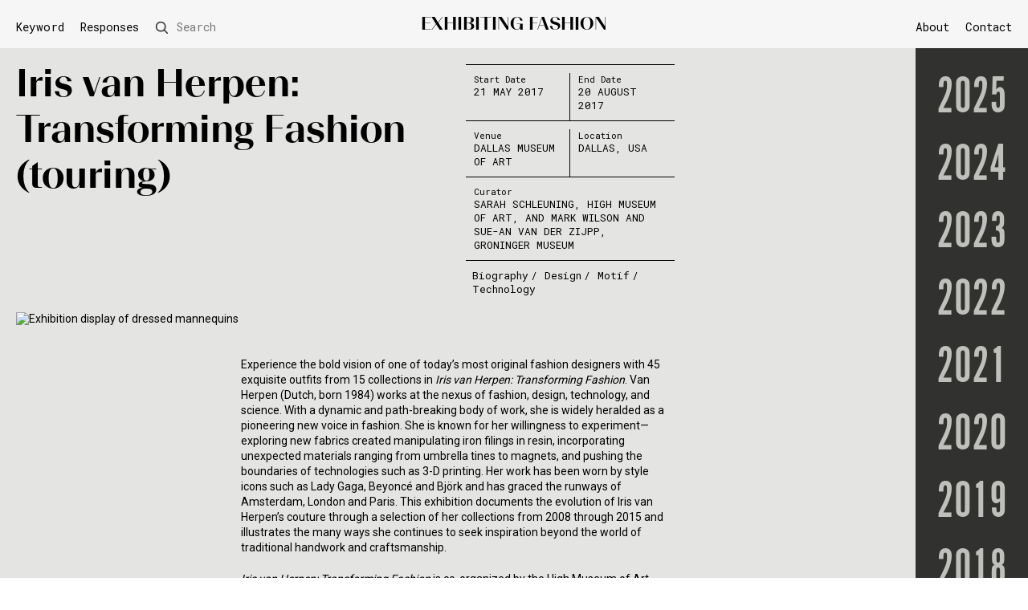

--- FILE ---
content_type: text/html; charset=UTF-8
request_url: https://fashionexhibitionmaking.arts.ac.uk/iris-van-herpen-transforming-fashion-touring/
body_size: 50411
content:
<!DOCTYPE html>

<html lang="en-GB">
<head>

		<meta charset="UTF-8" />
		<meta name="viewport" content="width=device-width" />

		<!--theme colour-->
		<meta name="theme-color" content="#f6f6f6"/>



		<link rel="icon" type="image/png" href="https://fashionexhibitionmaking.arts.ac.uk/wp-content/uploads/2020/07/favicon.ico">

		<link href="https://fonts.googleapis.com/css2?family=Roboto&family=Roboto+Mono&display=swap" rel="stylesheet">

		<link rel="stylesheet" href="https://use.typekit.net/waw5koz.css">


		<link rel="stylesheet" type="text/css" href="https://fashionexhibitionmaking.arts.ac.uk/wp-content/themes/lcf-theme-v12/assets/css/stylesheet.css"/>
		<link rel="stylesheet" type="text/css" href="https://fashionexhibitionmaking.arts.ac.uk/wp-content/themes/lcf-theme-v12/assets/css/accessibility.css"/>


		<script src="https://ajax.googleapis.com/ajax/libs/jquery/3.4.1/jquery.min.js"></script>
		<script data-search-pseudo-elements src="https://use.fontawesome.com/releases/v5.6.3/js/all.js" integrity="sha384-EIHISlAOj4zgYieurP0SdoiBYfGJKkgWedPHH4jCzpCXLmzVsw1ouK59MuUtP4a1" crossorigin="anonymous"></script>

		<script src="https://fashionexhibitionmaking.arts.ac.uk/wp-content/themes/lcf-theme-v12/assets/dist/scripts.min.js"></script>
		<script src="https://fashionexhibitionmaking.arts.ac.uk/wp-content/themes/lcf-theme-v12/assets/dist/functions.js"></script>
		<script src="https://fashionexhibitionmaking.arts.ac.uk/wp-content/themes/lcf-theme-v12/assets/dist/sliders.js"></script>
		<script src="https://fashionexhibitionmaking.arts.ac.uk/wp-content/themes/lcf-theme-v12/assets/dist/year-nav.js"></script>



	<meta name='robots' content='index, follow, max-image-preview:large, max-snippet:-1, max-video-preview:-1' />
	<style>img:is([sizes="auto" i], [sizes^="auto," i]) { contain-intrinsic-size: 3000px 1500px }</style>
	
	<!-- This site is optimized with the Yoast SEO plugin v26.5 - https://yoast.com/wordpress/plugins/seo/ -->
	<title>Iris van Herpen: Transforming Fashion (touring) - Exhibiting Fashion</title>
	<link rel="canonical" href="https://fashionexhibitionmaking.arts.ac.uk/iris-van-herpen-transforming-fashion-touring/" />
	<meta property="og:locale" content="en_GB" />
	<meta property="og:type" content="article" />
	<meta property="og:title" content="Iris van Herpen: Transforming Fashion (touring) - Exhibiting Fashion" />
	<meta property="og:url" content="https://fashionexhibitionmaking.arts.ac.uk/iris-van-herpen-transforming-fashion-touring/" />
	<meta property="og:site_name" content="Exhibiting Fashion" />
	<meta property="article:published_time" content="2017-05-21T11:46:57+00:00" />
	<meta property="article:modified_time" content="2025-12-04T15:43:02+00:00" />
	<meta property="og:image" content="https://fashionexhibitionmaking.arts.ac.uk/wp-content/uploads/2021/02/Iris-van-Herpen_Dallas-Museum-of-Art_photo-Tamytha-Cameron.jpg" />
	<meta property="og:image:width" content="1200" />
	<meta property="og:image:height" content="798" />
	<meta property="og:image:type" content="image/jpeg" />
	<meta name="author" content="Bre Stitt" />
	<meta name="twitter:card" content="summary_large_image" />
	<meta name="twitter:label1" content="Written by" />
	<meta name="twitter:data1" content="Bre Stitt" />
	<script type="application/ld+json" class="yoast-schema-graph">{"@context":"https://schema.org","@graph":[{"@type":"WebPage","@id":"https://fashionexhibitionmaking.arts.ac.uk/iris-van-herpen-transforming-fashion-touring/","url":"https://fashionexhibitionmaking.arts.ac.uk/iris-van-herpen-transforming-fashion-touring/","name":"Iris van Herpen: Transforming Fashion (touring) - Exhibiting Fashion","isPartOf":{"@id":"https://fashionexhibitionmaking.arts.ac.uk/#website"},"primaryImageOfPage":{"@id":"https://fashionexhibitionmaking.arts.ac.uk/iris-van-herpen-transforming-fashion-touring/#primaryimage"},"image":{"@id":"https://fashionexhibitionmaking.arts.ac.uk/iris-van-herpen-transforming-fashion-touring/#primaryimage"},"thumbnailUrl":"https://fashionexhibitionmaking.arts.ac.uk/wp-content/uploads/2021/02/Iris-van-Herpen_Dallas-Museum-of-Art_photo-Tamytha-Cameron.jpg","datePublished":"2017-05-21T11:46:57+00:00","dateModified":"2025-12-04T15:43:02+00:00","author":{"@id":"https://fashionexhibitionmaking.arts.ac.uk/#/schema/person/5bd4467870647b643269d6684fde7044"},"breadcrumb":{"@id":"https://fashionexhibitionmaking.arts.ac.uk/iris-van-herpen-transforming-fashion-touring/#breadcrumb"},"inLanguage":"en-GB","potentialAction":[{"@type":"ReadAction","target":["https://fashionexhibitionmaking.arts.ac.uk/iris-van-herpen-transforming-fashion-touring/"]}]},{"@type":"ImageObject","inLanguage":"en-GB","@id":"https://fashionexhibitionmaking.arts.ac.uk/iris-van-herpen-transforming-fashion-touring/#primaryimage","url":"https://fashionexhibitionmaking.arts.ac.uk/wp-content/uploads/2021/02/Iris-van-Herpen_Dallas-Museum-of-Art_photo-Tamytha-Cameron.jpg","contentUrl":"https://fashionexhibitionmaking.arts.ac.uk/wp-content/uploads/2021/02/Iris-van-Herpen_Dallas-Museum-of-Art_photo-Tamytha-Cameron.jpg","width":1200,"height":798,"caption":"Exhibition display of dressed mannequins"},{"@type":"BreadcrumbList","@id":"https://fashionexhibitionmaking.arts.ac.uk/iris-van-herpen-transforming-fashion-touring/#breadcrumb","itemListElement":[{"@type":"ListItem","position":1,"name":"Home","item":"https://fashionexhibitionmaking.arts.ac.uk/"},{"@type":"ListItem","position":2,"name":"Archive","item":"https://fashionexhibitionmaking.arts.ac.uk/archive/"},{"@type":"ListItem","position":3,"name":"Iris van Herpen: Transforming Fashion (touring)"}]},{"@type":"WebSite","@id":"https://fashionexhibitionmaking.arts.ac.uk/#website","url":"https://fashionexhibitionmaking.arts.ac.uk/","name":"Exhibiting Fashion","description":"Comprises an illustrated annual listing of international exhibitions. We invite creative responses to selected exhibitions that interrogate aspects of curatorial practices.","potentialAction":[{"@type":"SearchAction","target":{"@type":"EntryPoint","urlTemplate":"https://fashionexhibitionmaking.arts.ac.uk/?s={search_term_string}"},"query-input":{"@type":"PropertyValueSpecification","valueRequired":true,"valueName":"search_term_string"}}],"inLanguage":"en-GB"},{"@type":"Person","@id":"https://fashionexhibitionmaking.arts.ac.uk/#/schema/person/5bd4467870647b643269d6684fde7044","name":"Bre Stitt","image":{"@type":"ImageObject","inLanguage":"en-GB","@id":"https://fashionexhibitionmaking.arts.ac.uk/#/schema/person/image/","url":"https://secure.gravatar.com/avatar/0aee7f3ca1ea257b3b0adfb386acf1c4a837bc36755d97d7a053287208fc8541?s=96&d=mm&r=g","contentUrl":"https://secure.gravatar.com/avatar/0aee7f3ca1ea257b3b0adfb386acf1c4a837bc36755d97d7a053287208fc8541?s=96&d=mm&r=g","caption":"Bre Stitt"},"url":"https://fashionexhibitionmaking.arts.ac.uk/author/brestitt/"}]}</script>
	<!-- / Yoast SEO plugin. -->


<link rel="alternate" type="application/rss+xml" title="Exhibiting Fashion &raquo; Iris van Herpen: Transforming Fashion (touring) Comments Feed" href="https://fashionexhibitionmaking.arts.ac.uk/iris-van-herpen-transforming-fashion-touring/feed/" />
<link rel='stylesheet' id='wp-block-library-css' href='https://fashionexhibitionmaking.arts.ac.uk/wp-includes/css/dist/block-library/style.min.css?ver=6.8.3' type='text/css' media='all' />
<style id='classic-theme-styles-inline-css' type='text/css'>
/*! This file is auto-generated */
.wp-block-button__link{color:#fff;background-color:#32373c;border-radius:9999px;box-shadow:none;text-decoration:none;padding:calc(.667em + 2px) calc(1.333em + 2px);font-size:1.125em}.wp-block-file__button{background:#32373c;color:#fff;text-decoration:none}
</style>
<style id='global-styles-inline-css' type='text/css'>
:root{--wp--preset--aspect-ratio--square: 1;--wp--preset--aspect-ratio--4-3: 4/3;--wp--preset--aspect-ratio--3-4: 3/4;--wp--preset--aspect-ratio--3-2: 3/2;--wp--preset--aspect-ratio--2-3: 2/3;--wp--preset--aspect-ratio--16-9: 16/9;--wp--preset--aspect-ratio--9-16: 9/16;--wp--preset--color--black: #000000;--wp--preset--color--cyan-bluish-gray: #abb8c3;--wp--preset--color--white: #ffffff;--wp--preset--color--pale-pink: #f78da7;--wp--preset--color--vivid-red: #cf2e2e;--wp--preset--color--luminous-vivid-orange: #ff6900;--wp--preset--color--luminous-vivid-amber: #fcb900;--wp--preset--color--light-green-cyan: #7bdcb5;--wp--preset--color--vivid-green-cyan: #00d084;--wp--preset--color--pale-cyan-blue: #8ed1fc;--wp--preset--color--vivid-cyan-blue: #0693e3;--wp--preset--color--vivid-purple: #9b51e0;--wp--preset--gradient--vivid-cyan-blue-to-vivid-purple: linear-gradient(135deg,rgba(6,147,227,1) 0%,rgb(155,81,224) 100%);--wp--preset--gradient--light-green-cyan-to-vivid-green-cyan: linear-gradient(135deg,rgb(122,220,180) 0%,rgb(0,208,130) 100%);--wp--preset--gradient--luminous-vivid-amber-to-luminous-vivid-orange: linear-gradient(135deg,rgba(252,185,0,1) 0%,rgba(255,105,0,1) 100%);--wp--preset--gradient--luminous-vivid-orange-to-vivid-red: linear-gradient(135deg,rgba(255,105,0,1) 0%,rgb(207,46,46) 100%);--wp--preset--gradient--very-light-gray-to-cyan-bluish-gray: linear-gradient(135deg,rgb(238,238,238) 0%,rgb(169,184,195) 100%);--wp--preset--gradient--cool-to-warm-spectrum: linear-gradient(135deg,rgb(74,234,220) 0%,rgb(151,120,209) 20%,rgb(207,42,186) 40%,rgb(238,44,130) 60%,rgb(251,105,98) 80%,rgb(254,248,76) 100%);--wp--preset--gradient--blush-light-purple: linear-gradient(135deg,rgb(255,206,236) 0%,rgb(152,150,240) 100%);--wp--preset--gradient--blush-bordeaux: linear-gradient(135deg,rgb(254,205,165) 0%,rgb(254,45,45) 50%,rgb(107,0,62) 100%);--wp--preset--gradient--luminous-dusk: linear-gradient(135deg,rgb(255,203,112) 0%,rgb(199,81,192) 50%,rgb(65,88,208) 100%);--wp--preset--gradient--pale-ocean: linear-gradient(135deg,rgb(255,245,203) 0%,rgb(182,227,212) 50%,rgb(51,167,181) 100%);--wp--preset--gradient--electric-grass: linear-gradient(135deg,rgb(202,248,128) 0%,rgb(113,206,126) 100%);--wp--preset--gradient--midnight: linear-gradient(135deg,rgb(2,3,129) 0%,rgb(40,116,252) 100%);--wp--preset--font-size--small: 13px;--wp--preset--font-size--medium: 20px;--wp--preset--font-size--large: 36px;--wp--preset--font-size--x-large: 42px;--wp--preset--spacing--20: 0.44rem;--wp--preset--spacing--30: 0.67rem;--wp--preset--spacing--40: 1rem;--wp--preset--spacing--50: 1.5rem;--wp--preset--spacing--60: 2.25rem;--wp--preset--spacing--70: 3.38rem;--wp--preset--spacing--80: 5.06rem;--wp--preset--shadow--natural: 6px 6px 9px rgba(0, 0, 0, 0.2);--wp--preset--shadow--deep: 12px 12px 50px rgba(0, 0, 0, 0.4);--wp--preset--shadow--sharp: 6px 6px 0px rgba(0, 0, 0, 0.2);--wp--preset--shadow--outlined: 6px 6px 0px -3px rgba(255, 255, 255, 1), 6px 6px rgba(0, 0, 0, 1);--wp--preset--shadow--crisp: 6px 6px 0px rgba(0, 0, 0, 1);}:where(.is-layout-flex){gap: 0.5em;}:where(.is-layout-grid){gap: 0.5em;}body .is-layout-flex{display: flex;}.is-layout-flex{flex-wrap: wrap;align-items: center;}.is-layout-flex > :is(*, div){margin: 0;}body .is-layout-grid{display: grid;}.is-layout-grid > :is(*, div){margin: 0;}:where(.wp-block-columns.is-layout-flex){gap: 2em;}:where(.wp-block-columns.is-layout-grid){gap: 2em;}:where(.wp-block-post-template.is-layout-flex){gap: 1.25em;}:where(.wp-block-post-template.is-layout-grid){gap: 1.25em;}.has-black-color{color: var(--wp--preset--color--black) !important;}.has-cyan-bluish-gray-color{color: var(--wp--preset--color--cyan-bluish-gray) !important;}.has-white-color{color: var(--wp--preset--color--white) !important;}.has-pale-pink-color{color: var(--wp--preset--color--pale-pink) !important;}.has-vivid-red-color{color: var(--wp--preset--color--vivid-red) !important;}.has-luminous-vivid-orange-color{color: var(--wp--preset--color--luminous-vivid-orange) !important;}.has-luminous-vivid-amber-color{color: var(--wp--preset--color--luminous-vivid-amber) !important;}.has-light-green-cyan-color{color: var(--wp--preset--color--light-green-cyan) !important;}.has-vivid-green-cyan-color{color: var(--wp--preset--color--vivid-green-cyan) !important;}.has-pale-cyan-blue-color{color: var(--wp--preset--color--pale-cyan-blue) !important;}.has-vivid-cyan-blue-color{color: var(--wp--preset--color--vivid-cyan-blue) !important;}.has-vivid-purple-color{color: var(--wp--preset--color--vivid-purple) !important;}.has-black-background-color{background-color: var(--wp--preset--color--black) !important;}.has-cyan-bluish-gray-background-color{background-color: var(--wp--preset--color--cyan-bluish-gray) !important;}.has-white-background-color{background-color: var(--wp--preset--color--white) !important;}.has-pale-pink-background-color{background-color: var(--wp--preset--color--pale-pink) !important;}.has-vivid-red-background-color{background-color: var(--wp--preset--color--vivid-red) !important;}.has-luminous-vivid-orange-background-color{background-color: var(--wp--preset--color--luminous-vivid-orange) !important;}.has-luminous-vivid-amber-background-color{background-color: var(--wp--preset--color--luminous-vivid-amber) !important;}.has-light-green-cyan-background-color{background-color: var(--wp--preset--color--light-green-cyan) !important;}.has-vivid-green-cyan-background-color{background-color: var(--wp--preset--color--vivid-green-cyan) !important;}.has-pale-cyan-blue-background-color{background-color: var(--wp--preset--color--pale-cyan-blue) !important;}.has-vivid-cyan-blue-background-color{background-color: var(--wp--preset--color--vivid-cyan-blue) !important;}.has-vivid-purple-background-color{background-color: var(--wp--preset--color--vivid-purple) !important;}.has-black-border-color{border-color: var(--wp--preset--color--black) !important;}.has-cyan-bluish-gray-border-color{border-color: var(--wp--preset--color--cyan-bluish-gray) !important;}.has-white-border-color{border-color: var(--wp--preset--color--white) !important;}.has-pale-pink-border-color{border-color: var(--wp--preset--color--pale-pink) !important;}.has-vivid-red-border-color{border-color: var(--wp--preset--color--vivid-red) !important;}.has-luminous-vivid-orange-border-color{border-color: var(--wp--preset--color--luminous-vivid-orange) !important;}.has-luminous-vivid-amber-border-color{border-color: var(--wp--preset--color--luminous-vivid-amber) !important;}.has-light-green-cyan-border-color{border-color: var(--wp--preset--color--light-green-cyan) !important;}.has-vivid-green-cyan-border-color{border-color: var(--wp--preset--color--vivid-green-cyan) !important;}.has-pale-cyan-blue-border-color{border-color: var(--wp--preset--color--pale-cyan-blue) !important;}.has-vivid-cyan-blue-border-color{border-color: var(--wp--preset--color--vivid-cyan-blue) !important;}.has-vivid-purple-border-color{border-color: var(--wp--preset--color--vivid-purple) !important;}.has-vivid-cyan-blue-to-vivid-purple-gradient-background{background: var(--wp--preset--gradient--vivid-cyan-blue-to-vivid-purple) !important;}.has-light-green-cyan-to-vivid-green-cyan-gradient-background{background: var(--wp--preset--gradient--light-green-cyan-to-vivid-green-cyan) !important;}.has-luminous-vivid-amber-to-luminous-vivid-orange-gradient-background{background: var(--wp--preset--gradient--luminous-vivid-amber-to-luminous-vivid-orange) !important;}.has-luminous-vivid-orange-to-vivid-red-gradient-background{background: var(--wp--preset--gradient--luminous-vivid-orange-to-vivid-red) !important;}.has-very-light-gray-to-cyan-bluish-gray-gradient-background{background: var(--wp--preset--gradient--very-light-gray-to-cyan-bluish-gray) !important;}.has-cool-to-warm-spectrum-gradient-background{background: var(--wp--preset--gradient--cool-to-warm-spectrum) !important;}.has-blush-light-purple-gradient-background{background: var(--wp--preset--gradient--blush-light-purple) !important;}.has-blush-bordeaux-gradient-background{background: var(--wp--preset--gradient--blush-bordeaux) !important;}.has-luminous-dusk-gradient-background{background: var(--wp--preset--gradient--luminous-dusk) !important;}.has-pale-ocean-gradient-background{background: var(--wp--preset--gradient--pale-ocean) !important;}.has-electric-grass-gradient-background{background: var(--wp--preset--gradient--electric-grass) !important;}.has-midnight-gradient-background{background: var(--wp--preset--gradient--midnight) !important;}.has-small-font-size{font-size: var(--wp--preset--font-size--small) !important;}.has-medium-font-size{font-size: var(--wp--preset--font-size--medium) !important;}.has-large-font-size{font-size: var(--wp--preset--font-size--large) !important;}.has-x-large-font-size{font-size: var(--wp--preset--font-size--x-large) !important;}
:where(.wp-block-post-template.is-layout-flex){gap: 1.25em;}:where(.wp-block-post-template.is-layout-grid){gap: 1.25em;}
:where(.wp-block-columns.is-layout-flex){gap: 2em;}:where(.wp-block-columns.is-layout-grid){gap: 2em;}
:root :where(.wp-block-pullquote){font-size: 1.5em;line-height: 1.6;}
</style>
<link rel="https://api.w.org/" href="https://fashionexhibitionmaking.arts.ac.uk/wp-json/" /><link rel="alternate" title="JSON" type="application/json" href="https://fashionexhibitionmaking.arts.ac.uk/wp-json/wp/v2/posts/8309" /><link rel="alternate" title="oEmbed (JSON)" type="application/json+oembed" href="https://fashionexhibitionmaking.arts.ac.uk/wp-json/oembed/1.0/embed?url=https%3A%2F%2Ffashionexhibitionmaking.arts.ac.uk%2Firis-van-herpen-transforming-fashion-touring%2F" />
<link rel="alternate" title="oEmbed (XML)" type="text/xml+oembed" href="https://fashionexhibitionmaking.arts.ac.uk/wp-json/oembed/1.0/embed?url=https%3A%2F%2Ffashionexhibitionmaking.arts.ac.uk%2Firis-van-herpen-transforming-fashion-touring%2F&#038;format=xml" />

		<!-- GA Google Analytics @ https://m0n.co/ga -->
		<script>
			(function(i,s,o,g,r,a,m){i['GoogleAnalyticsObject']=r;i[r]=i[r]||function(){
			(i[r].q=i[r].q||[]).push(arguments)},i[r].l=1*new Date();a=s.createElement(o),
			m=s.getElementsByTagName(o)[0];a.async=1;a.src=g;m.parentNode.insertBefore(a,m)
			})(window,document,'script','https://www.google-analytics.com/analytics.js','ga');
			ga('create', 'UA-148102135-2', 'auto');
			ga('send', 'pageview');
		</script>

	
</head>

<body class="wp-singular post-template-default single single-post postid-8309 single-format-standard wp-theme-lcf-theme-v12">

	<span role="navigation" aria-label="Skip to content">
		<a class="skip-to-content-link"  href="#main" tabindex="0">
		  Skip to content
		</a>
	</span>

	 <header id="header">
	<div class="o_container f_a-fe f_nowrap">
		<div class="fc-4 fc_large-3 fc_medium-1">
			<div class="o_content left">
				<nav class="u_medium-hide" aria-label="Index & Search Menu">
					<a class="e_index-trigger j_index-trigger" href="#index">Keyword</a>
					<div class="desktop-index"></div>
                    <!-- Change described in ticket SRV-478166 -->
                    <a href="https://fashionexhibitionmaking.arts.ac.uk/category/in-response/" aria-current="page" style="text-decoration:none;padding:0 10px;">Responses</a>
                    
					<div class="j_desktop-search" >
						<form role="search" method="get" id="searchform" class="e_search-form" action="https://fashionexhibitionmaking.arts.ac.uk/">
    <div class="flex f_a-c">
		<span class="e_search-label j_search-form">
			<!--img src="/assets/img/search.png" class="e_search-icon"-->
			<span class="u_medium-hide">Search</span>
		</span>
	    <div class="e_search-input-wrapper">
	    	<div class="e_search-submit-wrapper">
		    	<!--img src="/assets/img/search.png" class="e_search-icon"-->
		    	<input type="submit" id="searchsubmit" class="e_search-submit" value="Search" />
	       	</div>
	       	<label class="screen-reader-text" for="s">Search</label>
		    <input title="search" id="s" type="text" value="" name="s" class=" e_search-input" placeholder="Search"/>
		    
	    </div>
	</div>
    
</form>


					</div>
				</nav>
				<div class="u_medium-show">
					<span tabindex="0" class="e_menu-toggle j_menu-toggle" role="button" aria-pressed="false" aria-label="Toggle menu">
						<img src="https://fashionexhibitionmaking.arts.ac.uk/wp-content/themes/lcf-theme-v12/assets/img/menu-icon.png" alt="Menu Icon" class="e_menu-icon">
					</span>
				</div>
			</div>
		</div>
		<div class="fc-4 fc_large-6 fc_medium-10">
			<div class='o_content u_center' itemscope itemtype="http://schema.org/Organization">
				<a href="https://fashionexhibitionmaking.arts.ac.uk/archive/" title="Exhibiting Fashion" itemprop="url">
					<span class="e_h1" itemprop="logo">Exhibiting Fashion</span>
				</a>
			</div>
		</div>
		<div class="fc-4 fc_large-3 fc_medium-1">
			<div class="o_content right">
				<nav class="u_medium-hide" aria-label="Main Menu">
					<ul id="menu-main-menu" class="menu"><li id="menu-item-15" class="menu-item menu-item-type-post_type menu-item-object-page menu-item-15"><a href="https://fashionexhibitionmaking.arts.ac.uk/about/">About</a></li>
<li id="menu-item-14" class="menu-item menu-item-type-post_type menu-item-object-page menu-item-14"><a href="https://fashionexhibitionmaking.arts.ac.uk/contact/">Contact</a></li>
</ul>				</nav>
				<div class="u_medium-show">
		    		<a href="https://fashionexhibitionmaking.arts.ac.uk/?s="><img src="https://fashionexhibitionmaking.arts.ac.uk/wp-content/themes/lcf-theme-v12/assets/img/search.png" class="e_search-icon-mobile"></a>
				</div>
			</div>
		</div>
	</div>
</header>
<div class="c_mobile-menu j_menu">
	<div class="o_container">
		<div class="fc-12">
			<div class="u_p-10">
				<nav aria-label="Mobile Menu">
					<span class="e_index-trigger j_index-trigger">Keyword</span>
					<a href="https://fashionexhibitionmaking.arts.ac.uk/category/in-response/" aria-current="page" style="text-decoration:none; padding: 5px 0; display: block;" >Responses</a>

					<ul id="menu-main-menu-1" class="menu"><li class="menu-item menu-item-type-post_type menu-item-object-page menu-item-15"><a href="https://fashionexhibitionmaking.arts.ac.uk/about/">About</a></li>
<li class="menu-item menu-item-type-post_type menu-item-object-page menu-item-14"><a href="https://fashionexhibitionmaking.arts.ac.uk/contact/">Contact</a></li>
</ul>				</nav>
			</div>
		</div>
	</div>
</div>
<div class="mobile-index">
</div><div id="index" class="c_index">
	<div class="o_container">
		<div class="fc-9">
			<div class="u_p-10">
				<h2>Keyword</h2>
				<ul class="e_cat">
					<li><a href="https://fashionexhibitionmaking.arts.ac.uk/category/17th-century/">17th Century</a></li><li><a href="https://fashionexhibitionmaking.arts.ac.uk/category/18th-century/">18th Century</a></li><li><a href="https://fashionexhibitionmaking.arts.ac.uk/category/1900s/">1900s</a></li><li><a href="https://fashionexhibitionmaking.arts.ac.uk/category/1910s/">1910s</a></li><li><a href="https://fashionexhibitionmaking.arts.ac.uk/category/1920s/">1920s</a></li><li><a href="https://fashionexhibitionmaking.arts.ac.uk/category/1930s/">1930s</a></li><li><a href="https://fashionexhibitionmaking.arts.ac.uk/category/1940s/">1940s</a></li><li><a href="https://fashionexhibitionmaking.arts.ac.uk/category/1950s/">1950s</a></li><li><a href="https://fashionexhibitionmaking.arts.ac.uk/category/1960s/">1960s</a></li><li><a href="https://fashionexhibitionmaking.arts.ac.uk/category/1970s/">1970s</a></li><li><a href="https://fashionexhibitionmaking.arts.ac.uk/category/1980s/">1980s</a></li><li><a href="https://fashionexhibitionmaking.arts.ac.uk/category/1990s/">1990s</a></li><li><a href="https://fashionexhibitionmaking.arts.ac.uk/category/19th-century/">19th Century</a></li><li><a href="https://fashionexhibitionmaking.arts.ac.uk/category/2000s/">2000s</a></li><li><a href="https://fashionexhibitionmaking.arts.ac.uk/category/2010s/">2010s</a></li><li><a href="https://fashionexhibitionmaking.arts.ac.uk/category/20th-century/">20th Century</a></li><li><a href="https://fashionexhibitionmaking.arts.ac.uk/category/21st-century/">21st Century</a></li><li><a href="https://fashionexhibitionmaking.arts.ac.uk/category/accessory/">Accessory</a></li><li><a href="https://fashionexhibitionmaking.arts.ac.uk/category/activism/">Activism</a></li><li><a href="https://fashionexhibitionmaking.arts.ac.uk/category/animal/">Animal</a></li><li><a href="https://fashionexhibitionmaking.arts.ac.uk/category/architecture/">Architecture</a></li><li><a href="https://fashionexhibitionmaking.arts.ac.uk/category/archive/">Archive</a></li><li><a href="https://fashionexhibitionmaking.arts.ac.uk/category/art/">Art</a></li><li><a href="https://fashionexhibitionmaking.arts.ac.uk/category/art-deco/">Art Deco</a></li><li><a href="https://fashionexhibitionmaking.arts.ac.uk/category/bags/">Bags</a></li><li><a href="https://fashionexhibitionmaking.arts.ac.uk/category/biography/">Biography</a></li><li><a href="https://fashionexhibitionmaking.arts.ac.uk/category/biography-of-object/">Biography of object</a></li><li><a href="https://fashionexhibitionmaking.arts.ac.uk/category/branding/">Branding</a></li><li><a href="https://fashionexhibitionmaking.arts.ac.uk/category/children/">Children</a></li><li><a href="https://fashionexhibitionmaking.arts.ac.uk/category/climate-crisis/">Climate crisis</a></li><li><a href="https://fashionexhibitionmaking.arts.ac.uk/category/collaboration/">Collaboration</a></li><li><a href="https://fashionexhibitionmaking.arts.ac.uk/category/collecting/">Collecting</a></li><li><a href="https://fashionexhibitionmaking.arts.ac.uk/category/collection/">Collection</a></li><li><a href="https://fashionexhibitionmaking.arts.ac.uk/category/colour/">Colour</a></li><li><a href="https://fashionexhibitionmaking.arts.ac.uk/category/construction/">Construction</a></li><li><a href="https://fashionexhibitionmaking.arts.ac.uk/category/conversation/">Conversation</a></li><li><a href="https://fashionexhibitionmaking.arts.ac.uk/category/costume/">Costume</a></li><li><a href="https://fashionexhibitionmaking.arts.ac.uk/category/couture/">Couture</a></li><li><a href="https://fashionexhibitionmaking.arts.ac.uk/category/craft/">Craft</a></li><li><a href="https://fashionexhibitionmaking.arts.ac.uk/category/dance/">Dance</a></li><li><a href="https://fashionexhibitionmaking.arts.ac.uk/category/decoration/">Decoration</a></li><li><a href="https://fashionexhibitionmaking.arts.ac.uk/category/design/">Design</a></li><li><a href="https://fashionexhibitionmaking.arts.ac.uk/category/designer-histories/">Designer Histories</a></li><li><a href="https://fashionexhibitionmaking.arts.ac.uk/category/designers/">Designers</a></li><li><a href="https://fashionexhibitionmaking.arts.ac.uk/category/diamonds/">Diamonds</a></li><li><a href="https://fashionexhibitionmaking.arts.ac.uk/category/diaspora/">Diaspora</a></li><li><a href="https://fashionexhibitionmaking.arts.ac.uk/category/disabilities/">Disabilities</a></li><li><a href="https://fashionexhibitionmaking.arts.ac.uk/category/embroidery/">Embroidery</a></li><li><a href="https://fashionexhibitionmaking.arts.ac.uk/category/emotion/">Emotion</a></li><li><a href="https://fashionexhibitionmaking.arts.ac.uk/category/environment/">Environment</a></li><li><a href="https://fashionexhibitionmaking.arts.ac.uk/category/everyday/">Everyday</a></li><li><a href="https://fashionexhibitionmaking.arts.ac.uk/category/exhibition-making/">Exhibition-making</a></li><li><a href="https://fashionexhibitionmaking.arts.ac.uk/category/eyewear/">Eyewear</a></li><li><a href="https://fashionexhibitionmaking.arts.ac.uk/category/fabric/">Fabric</a></li><li><a href="https://fashionexhibitionmaking.arts.ac.uk/category/fan/">Fan</a></li><li><a href="https://fashionexhibitionmaking.arts.ac.uk/category/fashion-history/">Fashion History</a></li><li><a href="https://fashionexhibitionmaking.arts.ac.uk/category/fashion-illustration/">Fashion Illustration</a></li><li><a href="https://fashionexhibitionmaking.arts.ac.uk/category/feather/">Feather</a></li><li><a href="https://fashionexhibitionmaking.arts.ac.uk/category/film/">Film</a></li><li><a href="https://fashionexhibitionmaking.arts.ac.uk/category/fine-art/">Fine Art</a></li><li><a href="https://fashionexhibitionmaking.arts.ac.uk/category/flowers/">Flowers</a></li><li><a href="https://fashionexhibitionmaking.arts.ac.uk/category/folklore/">Folklore</a></li><li><a href="https://fashionexhibitionmaking.arts.ac.uk/category/footwear/">Footwear</a></li><li><a href="https://fashionexhibitionmaking.arts.ac.uk/category/fur/">Fur</a></li><li><a href="https://fashionexhibitionmaking.arts.ac.uk/category/gender/">Gender</a></li><li><a href="https://fashionexhibitionmaking.arts.ac.uk/category/geography/">Geography</a></li><li><a href="https://fashionexhibitionmaking.arts.ac.uk/category/gesture/">Gesture</a></li><li><a href="https://fashionexhibitionmaking.arts.ac.uk/category/glasses/">Glasses</a></li><li><a href="https://fashionexhibitionmaking.arts.ac.uk/category/graphics/">Graphics</a></li><li><a href="https://fashionexhibitionmaking.arts.ac.uk/category/hat/">Hat</a></li><li><a href="https://fashionexhibitionmaking.arts.ac.uk/category/haute-couture/">Haute couture</a></li><li><a href="https://fashionexhibitionmaking.arts.ac.uk/category/heritage/">Heritage</a></li><li><a href="https://fashionexhibitionmaking.arts.ac.uk/category/history/">History</a></li><li><a href="https://fashionexhibitionmaking.arts.ac.uk/category/identity/">Identity</a></li><li><a href="https://fashionexhibitionmaking.arts.ac.uk/category/illustration/">Illustration</a></li><li><a href="https://fashionexhibitionmaking.arts.ac.uk/category/innovation/">Innovation</a></li><li><a href="https://fashionexhibitionmaking.arts.ac.uk/category/installation/">Installation</a></li><li><a href="https://fashionexhibitionmaking.arts.ac.uk/category/interactive/">Interactive</a></li><li><a href="https://fashionexhibitionmaking.arts.ac.uk/category/jewellery/">Jewellery</a></li><li><a href="https://fashionexhibitionmaking.arts.ac.uk/category/knitwear/">Knitwear</a></li><li><a href="https://fashionexhibitionmaking.arts.ac.uk/category/lace/">Lace</a></li><li><a href="https://fashionexhibitionmaking.arts.ac.uk/category/leather/">Leather</a></li><li><a href="https://fashionexhibitionmaking.arts.ac.uk/category/lgbtq/">LGBTQ</a></li><li><a href="https://fashionexhibitionmaking.arts.ac.uk/category/liberty/">Liberty</a></li><li><a href="https://fashionexhibitionmaking.arts.ac.uk/category/light/">Light</a></li><li><a href="https://fashionexhibitionmaking.arts.ac.uk/category/literature/">Literature</a></li><li><a href="https://fashionexhibitionmaking.arts.ac.uk/category/make-up/">Make-up</a></li><li><a href="https://fashionexhibitionmaking.arts.ac.uk/category/mannequin/">Mannequin</a></li><li><a href="https://fashionexhibitionmaking.arts.ac.uk/category/material/">Material</a></li><li><a href="https://fashionexhibitionmaking.arts.ac.uk/category/medieval/">Medieval</a></li><li><a href="https://fashionexhibitionmaking.arts.ac.uk/category/memory/">Memory</a></li><li><a href="https://fashionexhibitionmaking.arts.ac.uk/category/menswear/">Menswear</a></li><li><a href="https://fashionexhibitionmaking.arts.ac.uk/category/millinery/">Millinery</a></li><li><a href="https://fashionexhibitionmaking.arts.ac.uk/category/monarchy/">Monarchy</a></li><li><a href="https://fashionexhibitionmaking.arts.ac.uk/category/motif/">Motif</a></li><li><a href="https://fashionexhibitionmaking.arts.ac.uk/category/music/">Music</a></li><li><a href="https://fashionexhibitionmaking.arts.ac.uk/category/nature/">Nature</a></li><li><a href="https://fashionexhibitionmaking.arts.ac.uk/category/new-look/">New Look</a></li><li><a href="https://fashionexhibitionmaking.arts.ac.uk/category/object-object/">Object</a></li><li><a href="https://fashionexhibitionmaking.arts.ac.uk/category/pearls/">Pearls</a></li><li><a href="https://fashionexhibitionmaking.arts.ac.uk/category/performance/">Performance</a></li><li><a href="https://fashionexhibitionmaking.arts.ac.uk/category/photography/">Photography</a></li><li><a href="https://fashionexhibitionmaking.arts.ac.uk/category/popular-culture/">Popular Culture</a></li><li><a href="https://fashionexhibitionmaking.arts.ac.uk/category/process/">Process</a></li><li><a href="https://fashionexhibitionmaking.arts.ac.uk/category/production/">Production</a></li><li><a href="https://fashionexhibitionmaking.arts.ac.uk/category/punk/">Punk</a></li><li><a href="https://fashionexhibitionmaking.arts.ac.uk/category/ready-to-wear/">Ready to Wear</a></li><li><a href="https://fashionexhibitionmaking.arts.ac.uk/category/religion/">Religion</a></li><li><a href="https://fashionexhibitionmaking.arts.ac.uk/category/representation/">Representation</a></li><li><a href="https://fashionexhibitionmaking.arts.ac.uk/category/in-response/">Response</a></li><li><a href="https://fashionexhibitionmaking.arts.ac.uk/category/roses/">Roses</a></li><li><a href="https://fashionexhibitionmaking.arts.ac.uk/category/runway-show/">Runway Show</a></li><li><a href="https://fashionexhibitionmaking.arts.ac.uk/category/shoes/">Shoes</a></li><li><a href="https://fashionexhibitionmaking.arts.ac.uk/category/site/">Site</a></li><li><a href="https://fashionexhibitionmaking.arts.ac.uk/category/space/">Space</a></li><li><a href="https://fashionexhibitionmaking.arts.ac.uk/category/sportswear/">Sportswear</a></li><li><a href="https://fashionexhibitionmaking.arts.ac.uk/category/stone/">Stone</a></li><li><a href="https://fashionexhibitionmaking.arts.ac.uk/category/storytelling/">Storytelling</a></li><li><a href="https://fashionexhibitionmaking.arts.ac.uk/category/streetwear/">Streetwear</a></li><li><a href="https://fashionexhibitionmaking.arts.ac.uk/category/subculture/">Subculture</a></li><li><a href="https://fashionexhibitionmaking.arts.ac.uk/category/survey/">Survey</a></li><li><a href="https://fashionexhibitionmaking.arts.ac.uk/category/sustainability/">Sustainability</a></li><li><a href="https://fashionexhibitionmaking.arts.ac.uk/category/swimwear/">Swimwear</a></li><li><a href="https://fashionexhibitionmaking.arts.ac.uk/category/t-shirt/">T-shirt</a></li><li><a href="https://fashionexhibitionmaking.arts.ac.uk/category/tailoring/">Tailoring</a></li><li><a href="https://fashionexhibitionmaking.arts.ac.uk/category/taste/">Taste</a></li><li><a href="https://fashionexhibitionmaking.arts.ac.uk/category/technique/">Technique</a></li><li><a href="https://fashionexhibitionmaking.arts.ac.uk/category/technology/">Technology</a></li><li><a href="https://fashionexhibitionmaking.arts.ac.uk/category/textile/">Textile</a></li><li><a href="https://fashionexhibitionmaking.arts.ac.uk/category/texture/">Texture</a></li><li><a href="https://fashionexhibitionmaking.arts.ac.uk/category/theatre/">Theatre</a></li><li><a href="https://fashionexhibitionmaking.arts.ac.uk/category/trade/">Trade</a></li><li><a href="https://fashionexhibitionmaking.arts.ac.uk/category/tradition/">Tradition</a></li><li><a href="https://fashionexhibitionmaking.arts.ac.uk/category/trans/">Trans</a></li><li><a href="https://fashionexhibitionmaking.arts.ac.uk/category/uncategorised/">Uncategorised</a></li><li><a href="https://fashionexhibitionmaking.arts.ac.uk/category/underwear/">Underwear</a></li><li><a href="https://fashionexhibitionmaking.arts.ac.uk/category/uniform/">Uniform</a></li><li><a href="https://fashionexhibitionmaking.arts.ac.uk/category/utility-design/">Utility Design</a></li><li><a href="https://fashionexhibitionmaking.arts.ac.uk/category/wartime/">Wartime</a></li><li><a href="https://fashionexhibitionmaking.arts.ac.uk/category/weaving/">Weaving</a></li><li><a href="https://fashionexhibitionmaking.arts.ac.uk/category/wedding/">Wedding</a></li><li><a href="https://fashionexhibitionmaking.arts.ac.uk/category/wigs/">Wigs</a></li><li><a href="https://fashionexhibitionmaking.arts.ac.uk/category/womenswear/">Womenswear</a></li>				</ul>
				<button class="e_index-close j_index-trigger">Close</button>
			</div>
		</div>
	</div>
</div><aside id="aside">
	<div class="o_content">
		<nav aria-label="Year Menu">
									<ul>
								<li><a href="https://fashionexhibitionmaking.arts.ac.uk/tag/2025/" class="">2025</a></li>
								<li><a href="https://fashionexhibitionmaking.arts.ac.uk/tag/2024/" class="">2024</a></li>
								<li><a href="https://fashionexhibitionmaking.arts.ac.uk/tag/2023/" class="">2023</a></li>
								<li><a href="https://fashionexhibitionmaking.arts.ac.uk/tag/2022/" class="">2022</a></li>
								<li><a href="https://fashionexhibitionmaking.arts.ac.uk/tag/2021/" class="">2021</a></li>
								<li><a href="https://fashionexhibitionmaking.arts.ac.uk/tag/2020/" class="">2020</a></li>
								<li><a href="https://fashionexhibitionmaking.arts.ac.uk/tag/2019/" class="">2019</a></li>
								<li><a href="https://fashionexhibitionmaking.arts.ac.uk/tag/2018/" class="">2018</a></li>
								<li><a href="https://fashionexhibitionmaking.arts.ac.uk/tag/2017/" class="active">2017</a></li>
								<li><a href="https://fashionexhibitionmaking.arts.ac.uk/tag/2016/" class="">2016</a></li>
								<li><a href="https://fashionexhibitionmaking.arts.ac.uk/tag/2015/" class="">2015</a></li>
								<li><a href="https://fashionexhibitionmaking.arts.ac.uk/tag/2014/" class="">2014</a></li>
								<li><a href="https://fashionexhibitionmaking.arts.ac.uk/tag/2013/" class="">2013</a></li>
								<li><a href="https://fashionexhibitionmaking.arts.ac.uk/tag/2012/" class="">2012</a></li>
								<li><a href="https://fashionexhibitionmaking.arts.ac.uk/tag/2011/" class="">2011</a></li>
								<li><a href="https://fashionexhibitionmaking.arts.ac.uk/tag/2010/" class="">2010</a></li>
								<li><a href="https://fashionexhibitionmaking.arts.ac.uk/tag/2009/" class="">2009</a></li>
								<li><a href="https://fashionexhibitionmaking.arts.ac.uk/tag/2008/" class="">2008</a></li>
								<li><a href="https://fashionexhibitionmaking.arts.ac.uk/tag/2007/" class="">2007</a></li>
								<li><a href="https://fashionexhibitionmaking.arts.ac.uk/tag/2006/" class="">2006</a></li>
								<li><a href="https://fashionexhibitionmaking.arts.ac.uk/tag/2005/" class="">2005</a></li>
								<li><a href="https://fashionexhibitionmaking.arts.ac.uk/tag/2004/" class="">2004</a></li>
								<li><a href="https://fashionexhibitionmaking.arts.ac.uk/tag/2003/" class="">2003</a></li>
								<li><a href="https://fashionexhibitionmaking.arts.ac.uk/tag/2002/" class="">2002</a></li>
								<li><a href="https://fashionexhibitionmaking.arts.ac.uk/tag/2001/" class="">2001</a></li>
								<li><a href="https://fashionexhibitionmaking.arts.ac.uk/tag/2000/" class="">2000</a></li>
								<li><a href="https://fashionexhibitionmaking.arts.ac.uk/tag/1999/" class="">1999</a></li>
								<li><a href="https://fashionexhibitionmaking.arts.ac.uk/tag/1998/" class="">1998</a></li>
								<li><a href="https://fashionexhibitionmaking.arts.ac.uk/tag/1997/" class="">1997</a></li>
								<li><a href="https://fashionexhibitionmaking.arts.ac.uk/tag/1996/" class="">1996</a></li>
								<li><a href="https://fashionexhibitionmaking.arts.ac.uk/tag/1995/" class="">1995</a></li>
								<li><a href="https://fashionexhibitionmaking.arts.ac.uk/tag/1994/" class="">1994</a></li>
								<li><a href="https://fashionexhibitionmaking.arts.ac.uk/tag/1993/" class="">1993</a></li>
								<li><a href="https://fashionexhibitionmaking.arts.ac.uk/tag/1992/" class="">1992</a></li>
								<li><a href="https://fashionexhibitionmaking.arts.ac.uk/tag/1991/" class="">1991</a></li>
								<li><a href="https://fashionexhibitionmaking.arts.ac.uk/tag/1990/" class="">1990</a></li>
								<li><a href="https://fashionexhibitionmaking.arts.ac.uk/tag/1989/" class="">1989</a></li>
								<li><a href="https://fashionexhibitionmaking.arts.ac.uk/tag/1988/" class="">1988</a></li>
								<li><a href="https://fashionexhibitionmaking.arts.ac.uk/tag/1987/" class="">1987</a></li>
								<li><a href="https://fashionexhibitionmaking.arts.ac.uk/tag/1986/" class="">1986</a></li>
								<li><a href="https://fashionexhibitionmaking.arts.ac.uk/tag/1985/" class="">1985</a></li>
								<li><a href="https://fashionexhibitionmaking.arts.ac.uk/tag/1984/" class="">1984</a></li>
								<li><a href="https://fashionexhibitionmaking.arts.ac.uk/tag/1983/" class="">1983</a></li>
								<li><a href="https://fashionexhibitionmaking.arts.ac.uk/tag/1982/" class="">1982</a></li>
								<li><a href="https://fashionexhibitionmaking.arts.ac.uk/tag/1981/" class="">1981</a></li>
								<li><a href="https://fashionexhibitionmaking.arts.ac.uk/tag/1980/" class="">1980</a></li>
								<li><a href="https://fashionexhibitionmaking.arts.ac.uk/tag/1979/" class="">1979</a></li>
								<li><a href="https://fashionexhibitionmaking.arts.ac.uk/tag/1978/" class="">1978</a></li>
								<li><a href="https://fashionexhibitionmaking.arts.ac.uk/tag/1977/" class="">1977</a></li>
								<li><a href="https://fashionexhibitionmaking.arts.ac.uk/tag/1976/" class="">1976</a></li>
								<li><a href="https://fashionexhibitionmaking.arts.ac.uk/tag/1975/" class="">1975</a></li>
								<li><a href="https://fashionexhibitionmaking.arts.ac.uk/tag/1974/" class="">1974</a></li>
								<li><a href="https://fashionexhibitionmaking.arts.ac.uk/tag/1973/" class="">1973</a></li>
								<li><a href="https://fashionexhibitionmaking.arts.ac.uk/tag/1972/" class="">1972</a></li>
								<li><a href="https://fashionexhibitionmaking.arts.ac.uk/tag/1971/" class="">1971</a></li>
								<li><a href="https://fashionexhibitionmaking.arts.ac.uk/tag/1969/" class="">1969</a></li>
								<li><a href="https://fashionexhibitionmaking.arts.ac.uk/tag/1946/" class="">1946</a></li>
				  			</ul>
  					</nav>
	</div>
</aside>
<main id="main" class="c_single c_single-year">
	<div class="o_container f_a-fs">
		<div class="fc-6 fc_large-12 fc_medium-order-1">
			<div class="o_content">
				<h1>Iris van Herpen: Transforming Fashion (touring)</h1>
			</div>
		</div>
		<div class="fc-3 fc_xlarge-4 fc_large-6 fc_medium-8 fc_small-12 fc_medium-order-2">
			<div class="o_content">
				<div class="e_meta-table">
			<div class="row">
							<dl class="cell">
					<dt class="e_meta-label">Start Date</dt>
					<dd class="e_meta">21 May 2017</dd>
				</dl>
										<dl class="cell">
					<dt class="e_meta-label">End Date</dt>
					<dd class="e_meta">20 August 2017</dd>
				</dl>
					</div>
				<div class="row">
							<dl class="cell">
					<dt class="e_meta-label">Venue</dt>
					<dd class="e_meta">Dallas Museum of Art</dd>
				</dl>
										<dl class="cell">
					<dt class="e_meta-label">Location</dt>
					<dd class="e_meta">Dallas, USA</dd>
				</dl>
					</div>
				<div class="row">
							<dl class="cell">
					<dt class="e_meta-label">Curator</dt>
					<dd class="e_meta">Sarah Schleuning, High Museum of Art, and Mark Wilson and Sue-an van der Zijpp, Groninger Museum</dd>
				</dl>
								</div>
		
</div>				<div class="e_cat-small">
					<ul class="post-categories">
	<li><a href="https://fashionexhibitionmaking.arts.ac.uk/category/biography/" rel="category tag">Biography</a></li>
	<li><a href="https://fashionexhibitionmaking.arts.ac.uk/category/design/" rel="category tag">Design</a></li>
	<li><a href="https://fashionexhibitionmaking.arts.ac.uk/category/motif/" rel="category tag">Motif</a></li>
	<li><a href="https://fashionexhibitionmaking.arts.ac.uk/category/technology/" rel="category tag">Technology</a></li></ul>				</div>
			</div>
		</div>
		<div class="fc-3 fc_xlarge-2 fc_large-0">
		</div>
		<!--<div class="fc-12-set fc_large-12-set flex f_wrap fc_medium-order-3">-->
		<div class="fc-9-set fc_large-12-set flex f_wrap fc_medium-order-3">
			<div class="fc-12-set">
				<div class="c_banner u_p-10">
												

															<div class="flex c_banner-image f_small-wrap">
																			<div class="fc-6 fc_grow fc_small-12">
											
											<img width="1024" height="681" src="https://fashionexhibitionmaking.arts.ac.uk/wp-content/uploads/2021/02/Iris-van-Herpen_Dallas-Museum-of-Art_photo-Tamytha-Cameron-1024x681.jpg" class="attachment-large size-large" alt="Exhibition display of dressed mannequins" decoding="async" fetchpriority="high" srcset="https://fashionexhibitionmaking.arts.ac.uk/wp-content/uploads/2021/02/Iris-van-Herpen_Dallas-Museum-of-Art_photo-Tamytha-Cameron-1024x681.jpg 1024w, https://fashionexhibitionmaking.arts.ac.uk/wp-content/uploads/2021/02/Iris-van-Herpen_Dallas-Museum-of-Art_photo-Tamytha-Cameron-300x200.jpg 300w, https://fashionexhibitionmaking.arts.ac.uk/wp-content/uploads/2021/02/Iris-van-Herpen_Dallas-Museum-of-Art_photo-Tamytha-Cameron-768x511.jpg 768w, https://fashionexhibitionmaking.arts.ac.uk/wp-content/uploads/2021/02/Iris-van-Herpen_Dallas-Museum-of-Art_photo-Tamytha-Cameron.jpg 1200w" sizes="(max-width: 1024px) 100vw, 1024px" /> 
										</div>
																	</div>

																						</div>
				
			</div>
						<div class="fc-4 fc_medium-8 fc_small-12 fc_medium-order-4">
				<div class="e_meta-description u_p-10">
									</div>
			</div>
			<div class="fc-8 fc_medium-12 fc_medium-order-6">
				
										

													<div class="e_plain-text u_p-10">
								<p>Experience the bold vision of one of today&#8217;s most original fashion designers with 45 exquisite outfits from 15 collections in <em>Iris van Herpen: Transforming Fashion</em>. Van Herpen (Dutch, born 1984) works at the nexus of fashion, design, technology, and science. With a dynamic and path-breaking body of work, she is widely heralded as a pioneering new voice in fashion. She is known for her willingness to experiment—exploring new fabrics created manipulating iron filings in resin, incorporating unexpected materials ranging from umbrella tines to magnets, and pushing the boundaries of technologies such as 3-D printing. Her work has been worn by style icons such as Lady Gaga, Beyoncé and Björk and has graced the runways of Amsterdam, London and Paris. This exhibition documents the evolution of Iris van Herpen’s couture through a selection of her collections from 2008 through 2015 and illustrates the many ways she continues to seek inspiration beyond the world of traditional handwork and craftsmanship.</p>
<p><em>Iris van Herpen: Transforming Fashion </em>is co-organized by the High Museum of Art, Atlanta and the Groninger Museum, the Netherlands. The exhibition was curated by Sarah Schleuning, High Museum of Art, and Mark Wilson and Sue-an van der Zijpp, Groninger Museum. Support for this exhibition has generously been provided by Creative Industries Fund NL. The local presentation is made possible by the Dallas Fort Worth Metropolitan New Car Dealers Association and the “Transformers”—a dedicated group of generous supporters of the exhibition. Special thanks to Catherine and Will Rose, Deedie Rose, Nancy Carlson, Claire Dewar, Laura and Walter Elcock, Marguerite Hoffman and Tom Lentz, Allen and Kelli Questrom, Peggy Sewell, Sharon and Michael Young, Zoe and David Bonnette, Mary Cook, Melissa Fetter, Sallie and Cavan Groves, Muffin Lemak, Margot Perot, Cindy and Howard Rachofsky, Selwyn Rayzor and Rich Moses, Gowri and Alex Sharma, Gloria McCall Snead, and Christen Wilson. Additional support provided by Stella Artois, the Gay &amp; Lesbian Fund for Dallas, Forty Five Ten, and <em>PaperCity Magazine</em>.</p>
<p>Image © Dallas Museum of Art, photographer Tamytha Cameron.</p>
							</div>

															
			</div>

		</div>
			</div>
</main>
<script>
	$(document).ready(function () {	
		var singleyear = $('.c_single-year').attr('id').slice(5);
		var singlenav = '.nav-year-' + singleyear;
		$(singlenav).addClass('active');
	});
</script>

<footer id="footer" class="c_bg-black">
		<div class="o_container">
			<div class="fc fc_large-4 fc_medium-8 fc_medium-order-1 fc_small-12 fc_small-order-1">
				<div class="o_content flex f_a-c">
											<img class="c_footer-logo" src="https://fashionexhibitionmaking.arts.ac.uk/wp-content/uploads/2024/01/UAL-logo-centre-for-fashion-curation-white-larger-test.png" alt="UAL logo centre for fashion-curation">
						<div class="c_footer-divider"></div>
									</div>
			</div>
			<div class="fc fc_grow fc_large-6 fc_medium-8 fc_medium-order-3 fc_small-12 fc_small-order-2">
				<div class="o_content c_footer-text">
					<p><p>The Centre for Fashion Curation is a UAL Research Centre based at London College of Fashion. The Centre provides a unique catalyst and platform for research, exhibitions, symposiums, workshops and publications, and collections-based enquiries.</p>
</p>
				</div>
			</div>
			<div class="fc_grow fc_large-0 fc_medium-4 fc_medium-order-4 fc_small-0">
			</div>
			<div class="fc_grow fc_large-3 fc_medium-4 fc_medium-order-2 fc_small-12 fc_small-order-3">
				<div class="o_content">
					<ul id="menu-footer-menu" class="menu"><li id="menu-item-168" class="menu-item menu-item-type-custom menu-item-object-custom menu-item-168"><a href="https://www.arts.ac.uk/privacy-information">Privacy Information</a></li>
<li id="menu-item-169" class="menu-item menu-item-type-custom menu-item-object-custom menu-item-169"><a href="https://www.arts.ac.uk/general-data-processing-information">General Data Processing Information</a></li>
<li id="menu-item-170" class="menu-item menu-item-type-custom menu-item-object-custom menu-item-170"><a href="https://www.arts.ac.uk/cookies">Cookies</a></li>
<li id="menu-item-171" class="menu-item menu-item-type-custom menu-item-object-custom menu-item-171"><a href="https://fashionexhibitionmaking.arts.ac.uk/contact/">Contact Us</a></li>
<li id="menu-item-3913" class="menu-item menu-item-type-custom menu-item-object-custom menu-item-3913"><a href="https://fashionexhibitionmaking.arts.ac.uk/accessibility-statement">Accessibility Statement</a></li>
</ul>				</div>
			</div>
		</div>
		<div class="o_container">
			<div class="fc-12">
				<div class="o_content e_grey">
					<p>© 2024 University Arts London. All Rights Reserved.</p>
				</div>
			</div>
		</div>
</footer>

	<script type="speculationrules">
{"prefetch":[{"source":"document","where":{"and":[{"href_matches":"\/*"},{"not":{"href_matches":["\/wp-*.php","\/wp-admin\/*","\/wp-content\/uploads\/*","\/wp-content\/*","\/wp-content\/plugins\/*","\/wp-content\/themes\/lcf-theme-v12\/*","\/*\\?(.+)"]}},{"not":{"selector_matches":"a[rel~=\"nofollow\"]"}},{"not":{"selector_matches":".no-prefetch, .no-prefetch a"}}]},"eagerness":"conservative"}]}
</script>

</body>
</html>

--- FILE ---
content_type: text/css
request_url: https://fashionexhibitionmaking.arts.ac.uk/wp-content/themes/lcf-theme-v12/assets/css/accessibility.css
body_size: 2207
content:
#play_pause {
    background-position: center center;
    background-repeat: no-repeat;
    height: 60px;
    width: 60px;
    appearance: none;
    background-color: transparent;
    border: none;
    outline: none;
    box-shadow: none;
    cursor: pointer;
    position: absolute;
    z-index: 1;
    top: 0;
    left: 0;
    background-size: 20px 20px;
}
#play_pause.play {
    background-image: url("data:image/svg+xml,%3Csvg fill='white' xmlns='http://www.w3.org/2000/svg' viewBox='0 0 384 512'%3E%3C!--!Font Awesome Free 6.7.2 by @fontawesome - https://fontawesome.com License - https://fontawesome.com/license/free Copyright 2025 Fonticons, Inc.--%3E%3Cpath d='M73 39c-14.8-9.1-33.4-9.4-48.5-.9S0 62.6 0 80L0 432c0 17.4 9.4 33.4 24.5 41.9s33.7 8.1 48.5-.9L361 297c14.3-8.7 23-24.2 23-41s-8.7-32.2-23-41L73 39z'/%3E%3C/svg%3E");
}
#play_pause.pause {
    background-image: url("data:image/svg+xml,%3Csvg fill='white' xmlns='http://www.w3.org/2000/svg' viewBox='0 0 320 512'%3E%3C!--!Font Awesome Free 6.7.2 by @fontawesome - https://fontawesome.com License - https://fontawesome.com/license/free Copyright 2025 Fonticons, Inc.--%3E%3Cpath d='M48 64C21.5 64 0 85.5 0 112L0 400c0 26.5 21.5 48 48 48l32 0c26.5 0 48-21.5 48-48l0-288c0-26.5-21.5-48-48-48L48 64zm192 0c-26.5 0-48 21.5-48 48l0 288c0 26.5 21.5 48 48 48l32 0c26.5 0 48-21.5 48-48l0-288c0-26.5-21.5-48-48-48l-32 0z'/%3E%3C/svg%3E");
}
.e_search-form .e_search-label {
    opacity: 0;
}
.e_search-form .e_search-submit {
    background-image: url(../img/search.png);
    background-size: 15px 15px;
    appearance: none;
    background-color: transparent;
    border: none;
    box-shadow: none;
    cursor: pointer;
    background-position: center center;
    background-repeat: no-repeat;
    opacity: 1;
    font-size: 0;
    text-indent: -100vw;
}
.e_search-form .e_search-input {
    opacity: 1;
    background-color: transparent;
}
.e_search-form .e_search-input:focus {
    background-color: white;
}
.year-divide h1 {
    font-size: 64px;
    font-family: alternate-gothic-no-1-d, sans-serif;
}
.c_archive .e_meta-label {
    text-decoration: none !important;
    display: block;
}
dt.e_meta-label, dd.e_meta {
    line-height: 1.4em;
}

--- FILE ---
content_type: application/javascript
request_url: https://fashionexhibitionmaking.arts.ac.uk/wp-content/themes/lcf-theme-v12/assets/dist/functions.js
body_size: 5217
content:
$(document).ready(function () {	

	$('.j_tallest').matchHeight(); 

	$('.j_menu-toggle').click(function(){
		$('.j_menu').toggleClass('active');
		$('.c_index').removeClass('active');
	});

	$('.j_index-trigger').click(function(){
		$('.c_index').toggleClass('active');
		$('.j_menu').removeClass('active');
		$('body').toggleClass('freeze');
	});

	$('aside').click(function(){
		$(this).addClass('active');
		$('.c_page').addClass('shrink');
		$('.c_mobile-menu').addClass('shrink');
		$('.c_single').addClass('shrink');
		$('body').removeClass('freeze');
	})

	$('.j_search-form').click(function(){
		$('.e_search-input-wrapper').addClass('active');
	});

	if ($(window).width() >= 750){	
		$('.j_search').appendTo('.j_desktop-search');
		$('#index').appendTo('.desktop-index');
	} else {
		$('.j_search').appendTo('.j_mobile-search');
		$('#index').appendTo('.mobile-index');
	}

	function indexPaddingAdjustment(){
		var footerPosition = ($('#footer').offset().top); //position of top of footer
		var padding = 0;
		currentScrollTop = $(window).scrollTop(); //scroll position of top of window
			currentScrollBottom = currentScrollTop + windowHeight; 
			padding = currentScrollBottom - footerPosition;
			padding = padding + 'px';
				if (currentScrollBottom >  footerPosition) {  

					 $('.c_index').css({
					 	'padding-bottom' : padding,
					 })
				} else {
					$('.c_index').css({
					 	'padding-bottom' : '0px',
					 })
				}
		$(window).scroll(function() { 
			footerPosition = ($('#footer').offset().top); //position of top of footer
			currentScrollTop = $(window).scrollTop(); //scroll position of top of window
			currentScrollBottom = currentScrollTop + windowHeight; 
			padding = currentScrollBottom - footerPosition;
			padding = padding + 'px';
				if (currentScrollBottom >  footerPosition) {  

					 $('.c_index').css({
					 	'padding-bottom' : padding,
					 })
				} else {
					$('.c_index').css({
					 	'padding-bottom' : '0px',
					 })
				}
		});

	};
	indexPaddingAdjustment();

	

	

	
	



	$('#aside').on('click', 'a[href^="#"]', function (event) {
	    event.preventDefault();
	    $('.c_index').removeClass('active');
	    $('.j_menu').removeClass('active');

	    $('html, body').animate({
	        scrollTop: $($.attr(this, 'href')).offset().top - 80
	    }, 500);
	    

	    
	});

	//masonry
	/*if ($(window).width() >= 1600){	
		setTimeout(function(){
		    $('.j_jump-block-1').prependTo('.j_column-1');
			$('.j_jump-block-2').prependTo('.j_column-2');
			$('.j_jump-block-3').prependTo('.j_column-3');
			$('.j_jump-block-4').prependTo('.j_column-4');
			$('.j_jump-block-5').prependTo('.j_column-5');
			$('.c_jump-block ').addClass('reveal');
	      },300);
	} else if ($(window).width() >= 1281){	
		setTimeout(function(){
		    $('.j_jump-block-max-1').prependTo('.j_column-1');
			$('.j_jump-block-max-2').prependTo('.j_column-2');
			$('.j_jump-block-max-3').prependTo('.j_column-3');
			$('.j_jump-block-max-4').prependTo('.j_column-4');
			$('.c_jump-block ').addClass('reveal');
	      },300);
	} else if ($(window).width() >= 1024){	
		setTimeout(function(){
		    $('.j_jump-block-large-1').prependTo('.j_column-1');
			$('.j_jump-block-large-2').prependTo('.j_column-2');
			$('.j_jump-block-large-3').prependTo('.j_column-3');
			$('.c_jump-block ').addClass('reveal');
	      },300);
	} else if ($(window).width() >= 624){	
		setTimeout(function(){
		    $('.j_jump-block-small-1').prependTo('.j_column-1');
			$('.j_jump-block-small-2').prependTo('.j_column-2');
			$('.c_jump-block ').addClass('reveal');
	      },300);
	} else{
		setTimeout(function(){
	    $('.c_jump-block').prependTo('.j_column-1'); 
		$('.c_jump-block ').addClass('reveal');
      },300);
	}*/


});

	
/*function archiveRearrange(){
    if ($(window).width() >= 1600){	
    	$('.j_jump-block-1').prependTo('.j_column-1');
		$('.j_jump-block-2').prependTo('.j_column-2');
		$('.j_jump-block-3').prependTo('.j_column-3');
		$('.j_jump-block-4').prependTo('.j_column-4');
		$('.j_jump-block-5').prependTo('.j_column-5');
	} else if ($(window).width() >= 1281){
		$('.j_jump-block-max-1').prependTo('.j_column-1');
		$('.j_jump-block-max-2').prependTo('.j_column-2');
		$('.j_jump-block-max-3').prependTo('.j_column-3');
		$('.j_jump-block-max-4').prependTo('.j_column-4');
	} else if ($(window).width() >= 1024){	
		$('.j_jump-block-large-1').prependTo('.j_column-1');
		$('.j_jump-block-large-2').prependTo('.j_column-2');
		$('.j_jump-block-large-3').prependTo('.j_column-3');
	} else if ($(window).width() >= 624){
		$('.j_jump-block-small-1').prependTo('.j_column-1');
		$('.j_jump-block-small-2').prependTo('.j_column-2');
	} else{
		$('.c_jump-block').prependTo('.j_column-1');
	}
}*/


var width = $(window).width();
$(window).resize(function() {
    /*clearTimeout(window.resizedFinished);
    window.resizedFinished = setTimeout(function(){
    	if ($(this).width() != width) {
       		archiveRearrange();
       	};
    }, 250);*/
    if ($(window).width() >= 750){	
		$('.j_search').appendTo('.j_desktop-search');
		$('#index').appendTo('.desktop-index');
	} else {
		$('.j_search').appendTo('.j_mobile-search');
		$('#index').appendTo('.mobile-index');
	}

});

